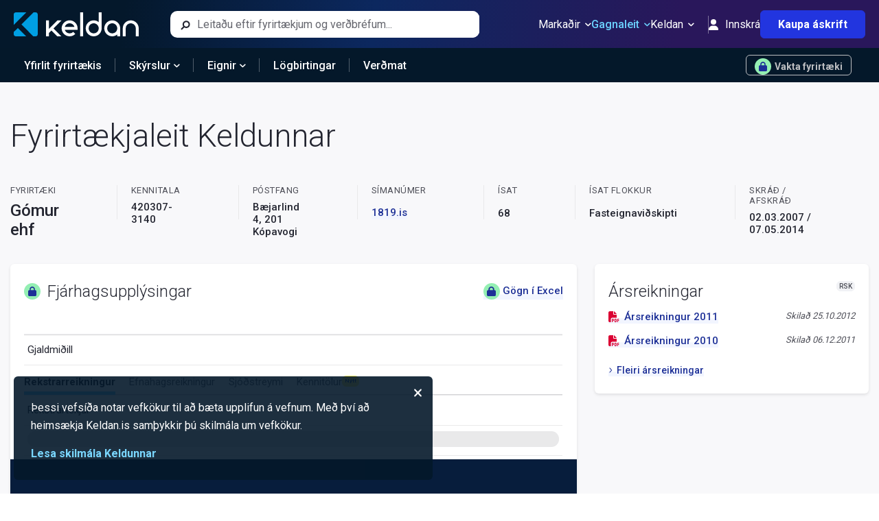

--- FILE ---
content_type: text/html; charset=utf-8
request_url: https://keldan.is/Fyrirtaeki/Yfirlit/4203073140
body_size: 7632
content:


<!DOCTYPE html>
<html lang="is">

<head>

    <meta charset="utf-8" />
    <meta http-equiv="Content-Type" content="text/html; charset=utf-8" />
    <meta name="HandheldFriendly" content="true" />
    <meta http-equiv="content-language" content="is-is">
    <meta http-equiv="X-UA-Compatible" content="IE=edge">
    <meta name="theme-color" content="#04182B">
    <meta name="viewport" content="width=device-width, initial-scale=1.0, maximum-scale=1.0,user-scalable=0" />

    <title>G&#xF3;mur ehf (4203073140) | Fj&#xE1;rhagsuppl&#xFD;singar</title>

        <meta property="og:description" content="Ársreikningar og aðrar nytsamlegar upplýsingar um íslensk fyrirtæki" />
        <meta property="og:title" content="G&#xF3;mur ehf | Fyrirtækjaleit Keldunnar" />

    <meta name="google-site-verification" content="HWsQQa_wDeoavVsQEm920ZPfO20G0_2zBrYdz0SyYAc" />
    <meta name="facebook-domain-verification" content="k4hfoydhjzw76bww9pij8szrp3wgsa" />

    <meta property="og:type" content="website" />
    <meta property="og:site_name" content="Keldan" />
    <meta property="og:image" content="/keldan-facebook-image.png" />
    <meta property="og:image:width" content="942" />
    <meta property="og:image:height" content="628" />
    <meta property="fb:app_id" content="1932098447032225" />

    


    <link rel="apple-touch-icon" sizes="180x180" href="/apple-touch-icon.png">
    <link rel="icon" href="/favicon.ico" />

    

        <link href="https://cdn.livemarketdata.com/ComponentLibrary/2022-01/Production/Styles/Build-v19.7.18/main.css" rel="stylesheet">
        <link href="https://cdn.livemarketdata.com/ComponentLibrary/2022-01/Production/Styles/Build-v19.7.18/2.css" rel="stylesheet">
    <script nonce="HfdoI6Ws7aIxy1oYQBuRtJkPW7QE7vAv">
        !function (f, b, e, v, n, t, s) {
            if (f.fbq) return; n = f.fbq = function () {
                n.callMethod ?
                    n.callMethod.apply(n, arguments) : n.queue.push(arguments)
            };
            if (!f._fbq) f._fbq = n; n.push = n; n.loaded = !0; n.version = '2.0';
            n.queue = []; t = b.createElement(e); t.async = !0;
            t.src = v; s = b.getElementsByTagName(e)[0];
            s.parentNode.insertBefore(t, s)
        }(window, document, 'script',
            'https://connect.facebook.net/en_US/fbevents.js');
        fbq('init', '408288274331818');
        fbq('track', 'PageView');
    </script>
    <noscript><img height="1" width="1" style="display:none"
            src="https://www.facebook.com/tr?id=408288274331818&ev=PageView&noscript=1" /></noscript>
    <script nonce="HfdoI6Ws7aIxy1oYQBuRtJkPW7QE7vAv">
        (function (w, d, s, l, i) {
            w[l] = w[l] || []; w[l].push({ 'gtm.start': new Date().getTime(), event: 'gtm.js' });
            var f = d.getElementsByTagName(s)[0], j = d.createElement(s), dl = l != 'dataLayer' ? '&l=' + l : ''; j.async = true;
            j.src = 'https://www.googletagmanager.com/gtm.js?id=' + i + dl; f.parentNode.insertBefore(j, f);
        })
            (window, document, 'script', 'dataLayer', 'GTM-NNGS89T');
    </script>
    <script async src="https://www.googletagmanager.com/gtag/js?id=G-TRCSKSBWC6" nonce="HfdoI6Ws7aIxy1oYQBuRtJkPW7QE7vAv"></script>
    <script nonce="HfdoI6Ws7aIxy1oYQBuRtJkPW7QE7vAv">
        window.dataLayer = window.dataLayer || [];
        function gtag() { dataLayer.push(arguments); }
        gtag('js', new Date());
        gtag('config', 'G-TRCSKSBWC6');
    </script>

    
    <meta 
        name="description"
        content='G&#xF3;mur ehf, Kennitala: 420307-3140, B&#xE6;jarlind 4, 201 K&#xF3;pavogi. Fj&#xE1;rhagsuppl&#xFD;singar me&#xF0; innslegnum lykilt&#xF6;lum &#xFA;r &#xE1;rsreikningum, helstu opinberu skr&#xE1;r, samanbur&#xF0;ur og v&#xF6;ktun.'
    />
    <meta
        name="keywords"
        content='G&#xF3;mur ehf, B&#xE6;jarlind 4, 4203073140, 420307-3140, fj&#xE1;rhagsuppl&#xFD;singar, rekstrarreikningur, efnahagsreikningur, sj&#xF3;&#xF0;streymi, &#xE1;rsreikningar, hlutaf&#xE9;lagaskr&#xE1;, v&#xF6;ktun, samanbur&#xF0;ur fyrirt&#xE6;kja, forr&#xE1;&#xF0;ama&#xF0;ur, raunverulegir eigendur, endanlegir eigendur, fyrirt&#xE6;kjaskr&#xE1;, sam&#xFE;ykktir, gildandi skr&#xE1;ning, pr&#xF3;k&#xFA;ruhafar, framkv&#xE6;mdastj&#xF3;rn, stj&#xF3;rn, rekstrartekjur, afkoma, ebita, ebit, eignir, skuldir, s&#xED;man&#xFA;mer, &#xED;sat flokkur, skr&#xE1;&#xF0;, stofna&#xF0;, fyrirt&#xE6;ki, fyrirt&#xE6;kjaleit, lykilt&#xF6;lur, eigi&#xF0; f&#xE9;, rekstur, efnahagur'
    />
    <script type="application/ld+json">
        {
            "@context": "http://schema.org",
            "@type": "Organization",
            "identifier": {
                "@type": "PropertyValue",
                "propertyID": "Kennitala",
                "name": "Kennitala",
                "description": "Kennitala Fyrirtækis",
                "value": "4203073140"
            }

                    ,
                    "name": "G&#xF3;mur ehf",
                    "address": {
                        "@type": "PostalAddress",
                        "streetAddress": "B&#xE6;jarlind 4",
                        "postalCode": "201"
                    }
                        }
    </script>


    <script type="application/ld+json">
        {
        "@context": "http://schema.org",
        "@type": "WebSite",
        "url": "https://keldan.is",
        "potentialAction": {
        "@type": "SearchAction",
        "target": "https://keldan.is/Home/Search?search={search_term_string}",
        "query-input": "required name=search_term_string"
        }
        }
    </script>
</head>

<body>

    <div id="fb-root"></div>
    <script nonce="HfdoI6Ws7aIxy1oYQBuRtJkPW7QE7vAv">
        (function (d, s, id) {
            var js, fjs = d.getElementsByTagName(s)[0];
            if (d.getElementById(id)) return;
            js = d.createElement(s); js.id = id;
            js.src = "https://connect.facebook.net/en_GB/sdk.js#xfbml=1&version=v2.10&appId=1932098447032225";
            fjs.parentNode.insertBefore(js, fjs);
        }(document, 'script', 'facebook-jssdk'));
    </script>
    <div>
        <div id='KCL_Header'></div>
        


<div id='KCL_company-profile'></div>
        <div id='KCL_Footer'></div>
    </div>
    <section id='KCL_CookieConsentForm'></section>

        <script type="text/javascript" src="https://cdn.livemarketdata.com/ComponentLibrary/2022-01/Production/Components/Build-v19.7.18/runtime-main.js" nonce="HfdoI6Ws7aIxy1oYQBuRtJkPW7QE7vAv"></script>
        <script type="text/javascript" src="https://cdn.livemarketdata.com/ComponentLibrary/2022-01/Production/Components/Build-v19.7.18/main.js" nonce="HfdoI6Ws7aIxy1oYQBuRtJkPW7QE7vAv"></script>
        <script type="text/javascript" src="https://cdn.livemarketdata.com/ComponentLibrary/2022-01/Production/Components/Build-v19.7.18/2.js" nonce="HfdoI6Ws7aIxy1oYQBuRtJkPW7QE7vAv"></script>

    <script nonce="HfdoI6Ws7aIxy1oYQBuRtJkPW7QE7vAv">
        ReactDOM.render(React.createElement(
            ReactComponents.Layout.Header,
            {
                userInfo: {
                    name: "" || undefined,
                    isAuthenticated: false,
                    isSubscriber: "False" === 'True',
                    isAdmin: 'False' === 'True'
                }
            }
        ), document.getElementById('KCL_Header'));
            ReactDOM.render(React.createElement(
                ReactComponents.Layout.Footer
            ), document.getElementById('KCL_Footer'));
        //cookieconsentform
        ReactDOM.render(React.createElement(
            ReactComponents.Layout.CookieConsentForm
        ), document.getElementById('KCL_CookieConsentForm'));
    </script>
    
    <script nonce="HfdoI6Ws7aIxy1oYQBuRtJkPW7QE7vAv">
        ReactDOM.render(React.createElement(
            ReactComponents.Company.TestProfile,
            {"isAuthenticated":false,"isSubscriber":false,"id":"4203073140"}
        ), document.getElementById('KCL_company-profile'))
    </script>

</body>

</html>

--- FILE ---
content_type: text/html
request_url: https://pulsmediacdn.com/adimages/be837bf6-6a48-48ba-9527-56aded368d20/index.html
body_size: 1299
content:
<!doctype html>
<html>
<head>
<meta charset="utf-8">
<title>310x400 LB_17897-310x400</title>
<meta name="viewport" content="width=device-width, initial-scale=1.0, maximum-scale=1.0, user-scalable=no"/>
<meta name="ad.size" content="width=310,height=400">
<style type="text/css">
body,html{margin:0;padding:0;}#b_2063118{background-color:#ffffff;border:0;box-sizing:border-box;cursor:default;display:block;height:400px;overflow:hidden;position:relative;width:310px;z-index:1;}#b_2063118 div{position:absolute;box-sizing:border-box;padding:0;margin:0;}#b_2063118 img{position:absolute;top:0;left:0;display:block;padding:0;margin:0;}#el_20687{top:199px;left:88px;z-index:5;pointer-events:none;mix-blend-mode:normal;}#img_20687{width:222px;height:11px;}#img_20687.bnfy-enter{-webkit-animation:none 1000ms 0ms ease 1 both;animation:none 1000ms 0ms ease 1 both;}#el_206712{top:352px;left:31px;z-index:4;pointer-events:none;mix-blend-mode:normal;}#img_206712{width:253px;height:33px;}#img_206712.bnfy-enter{-webkit-animation:none 1000ms 0ms ease 1 both;animation:none 1000ms 0ms ease 1 both;}#el_2063134{top:0px;left:0px;z-index:3;pointer-events:none;mix-blend-mode:normal;}#img_2063134{width:310px;height:400px;}#img_2063134.bnfy-enter{-webkit-animation:none 1000ms 0ms ease 1 both;animation:none 1000ms 0ms ease 1 both;}#el_2063120{top:132px;left:0px;z-index:2;pointer-events:none;mix-blend-mode:normal;}#img_2063120{width:310px;height:268px;}#img_2063120.bnfy-enter{-webkit-animation:none 1000ms 0ms ease 1 both;animation:none 1000ms 0ms ease 1 both;}#el_206470{top:0px;left:0px;z-index:1;pointer-events:none;mix-blend-mode:normal;}#img_206470{width:310px;height:363px;}#img_206470.bnfy-enter{-webkit-animation:none 1000ms 0ms ease 1 both;animation:none 1000ms 0ms ease 1 both;}#el_2063118{top:0px;left:0px;z-index:0;pointer-events:none;mix-blend-mode:normal;}#img_2063118{width:310px;height:400px;}#img_2063118.bnfy-enter{-webkit-animation:undefined 0ms 0ms ease 1 both;animation:undefined 0ms 0ms ease 1 both;}
</style>
</head>
<body><div id="b_2063118"><div style="display:none;width:222px;height:11px;" id="el_20687" class="js-bnfy">
<img id="img_20687" class="bnfy-enter" alt="Línan" width="222" height="11" src="images/93068c49b5485477cecd1a2654ec09e8.svg"/></div><div style="display:none;width:253px;height:33px;" id="el_206712" class="js-bnfy">
<img id="img_206712" class="bnfy-enter" alt="100% afsláttur af kaupþóknun í sjóðum í appi og netbanka til 4. mars" width="253" height="33" src="images/c7bceab2e683d9e8ab89d941df4104d9.svg"/></div><div style="display:none;width:310px;height:400px;" id="el_2063134" class="js-bnfy">
<img id="img_2063134" class="bnfy-enter" alt="Rammi" width="310" height="400" src="images/844c974e30f86ba5757a9b3f867d2be8.svg"/></div><div style="display:none;width:310px;height:268px;" id="el_2063120" class="js-bnfy">
<img id="img_2063120" class="bnfy-enter" alt="Group 13" width="310" height="268" src="images/805be7586edd57b522e71bec6a379e02.svg"/></div><div style="display:none;width:310px;height:363px;" id="el_206470" class="js-bnfy">
<img id="img_206470" class="bnfy-enter" alt="LB_Eignastyring_2936 1 1" width="310" height="363" src="images/4e1d3a597ed1cadfe5d537522ef96a42.jpg"/></div><div style="display:none;width:310px;height:400px;" id="el_2063118" class="js-bnfy">
<img id="img_2063118" class="bnfy-enter" alt="LB_17897-310x400" width="310" height="400" src="images/665005277d521d4aaebc15c79a8cba7a.svg"/></div></div>
<script type="text/javascript">(function () { function onImagesLoaded(container, event) { var preloads = []; preloads.push.apply(preloads, container.getElementsByTagName("img")); preloads.push.apply(preloads, container.getElementsByTagName("lottie-player")); preloads.push.apply(preloads, container.getElementsByTagName("video")); var loaded = preloads.length; for (var i = 0; i < preloads.length; i++) { var tag = preloads[i].tagName.toLowerCase(); if(tag === "lottie-player") { preloads[i].addEventListener("ready", function() { loaded--; if (loaded == 0) { event(); } }); } else if(tag === "video") { preloads[i].addEventListener('loadeddata', function() { loaded--; if (loaded == 0) { event(); } }, false); } else if(tag === "img") { if (preloads[i].complete) { loaded--; } else { preloads[i].addEventListener("load", function() { loaded--; if (loaded == 0) { event(); } }); } if (loaded == 0) { event(); } } } } onImagesLoaded(document.getElementById("b_2063118"), function() { var elements = document.getElementById("b_2063118").getElementsByClassName('js-bnfy'); for (var i=0; i < elements.length; i++) { elements[i].style.display = 'block'; } var playCount = 0; var lastPlay = true; var animationInterval;var exitTimeouts = [];function handleExits() {var el_img_20687 = document.getElementById("img_20687");
var el_img_206712 = document.getElementById("img_206712");
var el_img_2063134 = document.getElementById("img_2063134");
var el_img_2063120 = document.getElementById("img_2063120");
var el_img_206470 = document.getElementById("img_206470");
var el_img_2063118 = document.getElementById("img_2063118");
} handleExits(); });})();</script> <noscript>
<style>#b_2063118 div{display:block!important;}
</style></noscript>
</body>
</html>